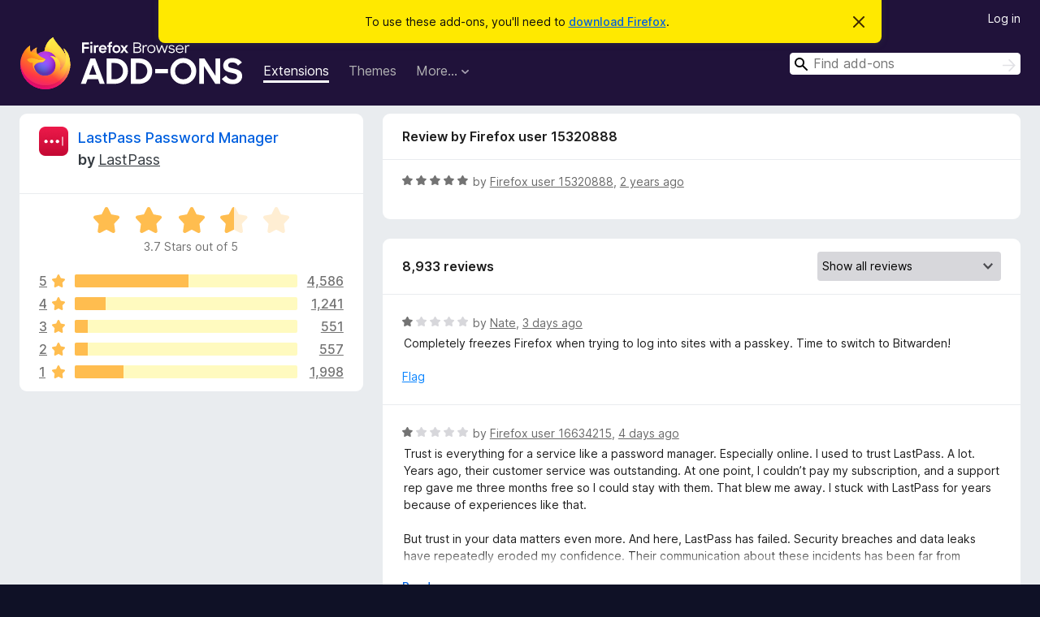

--- FILE ---
content_type: text/html; charset=utf-8
request_url: https://addons.mozilla.org/en-GB/firefox/addon/lastpass-password-manager/reviews/2072134/
body_size: 12756
content:
<!DOCTYPE html>
<html lang="en-GB" dir="ltr"><head><title data-react-helmet="true">Reviews for LastPass Password Manager – Add-ons for Firefox (en-GB)</title><meta charSet="utf-8"/><meta name="viewport" content="width=device-width, initial-scale=1"/><link href="/static-frontend/Inter-roman-subset-en_de_fr_ru_es_pt_pl_it.var.2ce5ad921c3602b1e5370b3c86033681.woff2" crossorigin="anonymous" rel="preload" as="font" type="font/woff2"/><link href="/static-frontend/amo-2c9b371cc4de1aad916e.css" integrity="sha512-xpIl0TE0BdHR7KIMx6yfLd2kiIdWqrmXT81oEQ2j3ierwSeZB5WzmlhM7zJEHvI5XqPZYwMlGu/Pk0f13trpzQ==" crossorigin="anonymous" rel="stylesheet" type="text/css"/><meta data-react-helmet="true" name="description" content="Reviews and ratings for LastPass Password Manager. Find out what other users think about LastPass Password Manager and add it to your Firefox Browser."/><meta data-react-helmet="true" name="robots" content="noindex, follow"/><link rel="shortcut icon" href="/favicon.ico?v=3"/><link data-react-helmet="true" title="Firefox Add-ons" rel="search" type="application/opensearchdescription+xml" href="/en-GB/firefox/opensearch.xml"/></head><body><div id="react-view"><div class="Page-amo"><header class="Header"><div class="Notice Notice-warning GetFirefoxBanner Notice-dismissible"><div class="Notice-icon"></div><div class="Notice-column"><div class="Notice-content"><p class="Notice-text"><span class="GetFirefoxBanner-content">To use these add-ons, you&#x27;ll need to <a class="Button Button--none GetFirefoxBanner-button" href="https://www.mozilla.org/firefox/download/thanks/?s=direct&amp;utm_campaign=amo-fx-cta&amp;utm_content=banner-download-button&amp;utm_medium=referral&amp;utm_source=addons.mozilla.org">download Firefox</a>.</span></p></div></div><div class="Notice-dismisser"><button class="Button Button--none Notice-dismisser-button" type="submit"><span class="Icon Icon-inline-content IconXMark Notice-dismisser-icon"><span class="visually-hidden">Dismiss this notice</span><svg class="IconXMark-svg" version="1.1" xmlns="http://www.w3.org/2000/svg" xmlns:xlink="http://www.w3.org/1999/xlink"><g class="IconXMark-path" transform="translate(-1.000000, -1.000000)" fill="#0C0C0D"><path d="M1.293,2.707 C1.03304342,2.45592553 0.928787403,2.08412211 1.02030284,1.73449268 C1.11181828,1.38486324 1.38486324,1.11181828 1.73449268,1.02030284 C2.08412211,0.928787403 2.45592553,1.03304342 2.707,1.293 L8,6.586 L13.293,1.293 C13.5440745,1.03304342 13.9158779,0.928787403 14.2655073,1.02030284 C14.6151368,1.11181828 14.8881817,1.38486324 14.9796972,1.73449268 C15.0712126,2.08412211 14.9669566,2.45592553 14.707,2.707 L9.414,8 L14.707,13.293 C15.0859722,13.6853789 15.0805524,14.3090848 14.6948186,14.6948186 C14.3090848,15.0805524 13.6853789,15.0859722 13.293,14.707 L8,9.414 L2.707,14.707 C2.31462111,15.0859722 1.69091522,15.0805524 1.30518142,14.6948186 C0.919447626,14.3090848 0.91402779,13.6853789 1.293,13.293 L6.586,8 L1.293,2.707 Z"></path></g></svg></span></button></div></div><div class="Header-wrapper"><div class="Header-content"><a class="Header-title" href="/en-GB/firefox/"><span class="visually-hidden">Firefox Browser Add-ons</span></a></div><ul class="SectionLinks Header-SectionLinks"><li><a class="SectionLinks-link SectionLinks-link-extension SectionLinks-link--active" href="/en-GB/firefox/extensions/">Extensions</a></li><li><a class="SectionLinks-link SectionLinks-link-theme" href="/en-GB/firefox/themes/">Themes</a></li><li><div class="DropdownMenu SectionLinks-link SectionLinks-dropdown"><button class="DropdownMenu-button" title="More…" type="button" aria-haspopup="true"><span class="DropdownMenu-button-text">More…</span><span class="Icon Icon-inverted-caret"></span></button><ul class="DropdownMenu-items" aria-hidden="true" aria-label="submenu"><li class="DropdownMenuItem DropdownMenuItem-section SectionLinks-subheader">for Firefox</li><li class="DropdownMenuItem DropdownMenuItem-link"><a class="SectionLinks-dropdownlink" href="/en-GB/firefox/language-tools/">Dictionaries &amp; Language Packs</a></li><li class="DropdownMenuItem DropdownMenuItem-section SectionLinks-subheader">Other Browser Sites</li><li class="DropdownMenuItem DropdownMenuItem-link"><a class="SectionLinks-clientApp-android" data-clientapp="android" href="/en-GB/android/">Add-ons for Android</a></li></ul></div></li></ul><div class="Header-user-and-external-links"><a class="Button Button--none Header-authenticate-button Header-button Button--micro" href="#login">Log in</a></div><form action="/en-GB/firefox/search/" class="SearchForm Header-search-form Header-search-form--desktop" method="GET" data-no-csrf="true" role="search"><div class="AutoSearchInput"><label class="AutoSearchInput-label visually-hidden" for="AutoSearchInput-q">Search</label><div class="AutoSearchInput-search-box"><span class="Icon Icon-magnifying-glass AutoSearchInput-icon-magnifying-glass"></span><div role="combobox" aria-haspopup="listbox" aria-owns="react-autowhatever-1" aria-expanded="false"><input type="search" autoComplete="off" aria-autocomplete="list" aria-controls="react-autowhatever-1" class="AutoSearchInput-query" id="AutoSearchInput-q" maxLength="100" minLength="2" name="q" placeholder="Find add-ons" value=""/><div id="react-autowhatever-1" role="listbox"></div></div><button class="AutoSearchInput-submit-button" type="submit"><span class="visually-hidden">Search</span><span class="Icon Icon-arrow"></span></button></div></div></form></div></header><div class="Page-content"><div class="Page Page-not-homepage"><div class="AppBanner"></div><div class="AddonReviewList AddonReviewList--extension"><section class="Card AddonSummaryCard Card--no-footer"><header class="Card-header"><div class="Card-header-text"><div class="AddonSummaryCard-header"><div class="AddonSummaryCard-header-icon"><a href="/en-GB/firefox/addon/lastpass-password-manager/"><img class="AddonSummaryCard-header-icon-image" src="https://addons.mozilla.org/user-media/addon_icons/8/8542-64.png?modified=b96b290a" alt="Add-on icon"/></a></div><div class="AddonSummaryCard-header-text"><h1 class="visually-hidden">Reviews for LastPass Password Manager</h1><h1 class="AddonTitle"><a href="/en-GB/firefox/addon/lastpass-password-manager/">LastPass Password Manager</a><span class="AddonTitle-author"> <!-- -->by<!-- --> <a href="/en-GB/firefox/user/2338345/">LastPass</a></span></h1></div></div></div></header><div class="Card-contents"><div class="AddonSummaryCard-overallRatingStars"><div class="Rating Rating--large Rating--yellowStars" title="Rated 3.7 out of 5"><div class="Rating-star Rating-rating-1 Rating-selected-star" title="Rated 3.7 out of 5"></div><div class="Rating-star Rating-rating-2 Rating-selected-star" title="Rated 3.7 out of 5"></div><div class="Rating-star Rating-rating-3 Rating-selected-star" title="Rated 3.7 out of 5"></div><div class="Rating-star Rating-rating-4 Rating-half-star" title="Rated 3.7 out of 5"></div><div class="Rating-star Rating-rating-5" title="Rated 3.7 out of 5"></div><span class="visually-hidden">Rated 3.7 out of 5</span></div><div class="AddonSummaryCard-addonAverage">3.7 Stars out of 5</div></div><div class="RatingsByStar"><div class="RatingsByStar-graph"><a class="RatingsByStar-row" rel="nofollow" title="Read all 4,586 five-star reviews" href="/en-GB/firefox/addon/lastpass-password-manager/reviews/?score=5"><div class="RatingsByStar-star">5<span class="Icon Icon-star-yellow"></span></div></a><a class="RatingsByStar-row" rel="nofollow" title="Read all 4,586 five-star reviews" href="/en-GB/firefox/addon/lastpass-password-manager/reviews/?score=5"><div class="RatingsByStar-barContainer"><div class="RatingsByStar-bar RatingsByStar-barFrame"><div class="RatingsByStar-bar RatingsByStar-barValue RatingsByStar-barValue--51pct RatingsByStar-partialBar"></div></div></div></a><a class="RatingsByStar-row" rel="nofollow" title="Read all 4,586 five-star reviews" href="/en-GB/firefox/addon/lastpass-password-manager/reviews/?score=5"><div class="RatingsByStar-count">4,586</div></a><a class="RatingsByStar-row" rel="nofollow" title="Read all 1,241 four-star reviews" href="/en-GB/firefox/addon/lastpass-password-manager/reviews/?score=4"><div class="RatingsByStar-star">4<span class="Icon Icon-star-yellow"></span></div></a><a class="RatingsByStar-row" rel="nofollow" title="Read all 1,241 four-star reviews" href="/en-GB/firefox/addon/lastpass-password-manager/reviews/?score=4"><div class="RatingsByStar-barContainer"><div class="RatingsByStar-bar RatingsByStar-barFrame"><div class="RatingsByStar-bar RatingsByStar-barValue RatingsByStar-barValue--14pct RatingsByStar-partialBar"></div></div></div></a><a class="RatingsByStar-row" rel="nofollow" title="Read all 1,241 four-star reviews" href="/en-GB/firefox/addon/lastpass-password-manager/reviews/?score=4"><div class="RatingsByStar-count">1,241</div></a><a class="RatingsByStar-row" rel="nofollow" title="Read all 551 three-star reviews" href="/en-GB/firefox/addon/lastpass-password-manager/reviews/?score=3"><div class="RatingsByStar-star">3<span class="Icon Icon-star-yellow"></span></div></a><a class="RatingsByStar-row" rel="nofollow" title="Read all 551 three-star reviews" href="/en-GB/firefox/addon/lastpass-password-manager/reviews/?score=3"><div class="RatingsByStar-barContainer"><div class="RatingsByStar-bar RatingsByStar-barFrame"><div class="RatingsByStar-bar RatingsByStar-barValue RatingsByStar-barValue--6pct RatingsByStar-partialBar"></div></div></div></a><a class="RatingsByStar-row" rel="nofollow" title="Read all 551 three-star reviews" href="/en-GB/firefox/addon/lastpass-password-manager/reviews/?score=3"><div class="RatingsByStar-count">551</div></a><a class="RatingsByStar-row" rel="nofollow" title="Read all 557 two-star reviews" href="/en-GB/firefox/addon/lastpass-password-manager/reviews/?score=2"><div class="RatingsByStar-star">2<span class="Icon Icon-star-yellow"></span></div></a><a class="RatingsByStar-row" rel="nofollow" title="Read all 557 two-star reviews" href="/en-GB/firefox/addon/lastpass-password-manager/reviews/?score=2"><div class="RatingsByStar-barContainer"><div class="RatingsByStar-bar RatingsByStar-barFrame"><div class="RatingsByStar-bar RatingsByStar-barValue RatingsByStar-barValue--6pct RatingsByStar-partialBar"></div></div></div></a><a class="RatingsByStar-row" rel="nofollow" title="Read all 557 two-star reviews" href="/en-GB/firefox/addon/lastpass-password-manager/reviews/?score=2"><div class="RatingsByStar-count">557</div></a><a class="RatingsByStar-row" rel="nofollow" title="Read all 1,998 one-star reviews" href="/en-GB/firefox/addon/lastpass-password-manager/reviews/?score=1"><div class="RatingsByStar-star">1<span class="Icon Icon-star-yellow"></span></div></a><a class="RatingsByStar-row" rel="nofollow" title="Read all 1,998 one-star reviews" href="/en-GB/firefox/addon/lastpass-password-manager/reviews/?score=1"><div class="RatingsByStar-barContainer"><div class="RatingsByStar-bar RatingsByStar-barFrame"><div class="RatingsByStar-bar RatingsByStar-barValue RatingsByStar-barValue--22pct RatingsByStar-partialBar"></div></div></div></a><a class="RatingsByStar-row" rel="nofollow" title="Read all 1,998 one-star reviews" href="/en-GB/firefox/addon/lastpass-password-manager/reviews/?score=1"><div class="RatingsByStar-count">1,998</div></a></div></div></div></section><div class="AddonReviewList-reviews"><div class="FeaturedAddonReview"><section class="Card FeaturedAddonReview-card Card--no-footer"><header class="Card-header"><div class="Card-header-text">Review by Firefox user 15320888</div></header><div class="Card-contents"><div class="AddonReviewCard AddonReviewCard-ratingOnly AddonReviewCard-viewOnly"><div class="AddonReviewCard-container"><div class="UserReview"><div class="UserReview-byLine"><div class="Rating Rating--small" title="Rated 5 out of 5"><div class="Rating-star Rating-rating-1 Rating-selected-star" title="Rated 5 out of 5"></div><div class="Rating-star Rating-rating-2 Rating-selected-star" title="Rated 5 out of 5"></div><div class="Rating-star Rating-rating-3 Rating-selected-star" title="Rated 5 out of 5"></div><div class="Rating-star Rating-rating-4 Rating-selected-star" title="Rated 5 out of 5"></div><div class="Rating-star Rating-rating-5 Rating-selected-star" title="Rated 5 out of 5"></div><span class="visually-hidden">Rated 5 out of 5</span></div><span class="AddonReviewCard-authorByLine">by <a href="/en-GB/firefox/user/15320888/">Firefox user 15320888</a>, <a title="3 May 2024 17:40" href="/en-GB/firefox/addon/lastpass-password-manager/reviews/2072134/">2 years ago</a></span></div><section class="Card ShowMoreCard UserReview-body UserReview-emptyBody ShowMoreCard--expanded Card--no-style Card--no-header Card--no-footer"><div class="Card-contents"><div class="ShowMoreCard-contents"><div></div></div></div></section><div class="AddonReviewCard-allControls"></div></div></div></div></div></section></div><section class="Card CardList AddonReviewList-reviews-listing"><header class="Card-header"><div class="Card-header-text"><div class="AddonReviewList-cardListHeader"><div class="AddonReviewList-reviewCount">8,933 reviews</div><div class="AddonReviewList-filterByScore"><select class="Select AddonReviewList-filterByScoreSelector"><option value="SHOW_ALL_REVIEWS" selected="">Show all reviews</option><option value="5">Show only five-star reviews</option><option value="4">Show only four-star reviews</option><option value="3">Show only three-star reviews</option><option value="2">Show only two-star reviews</option><option value="1">Show only one-star reviews</option></select></div></div></div></header><div class="Card-contents"><ul><li><div class="AddonReviewCard AddonReviewCard-viewOnly"><div class="AddonReviewCard-container"><div class="UserReview"><div class="UserReview-byLine"><div class="Rating Rating--small" title="Rated 1 out of 5"><div class="Rating-star Rating-rating-1 Rating-selected-star" title="Rated 1 out of 5"></div><div class="Rating-star Rating-rating-2" title="Rated 1 out of 5"></div><div class="Rating-star Rating-rating-3" title="Rated 1 out of 5"></div><div class="Rating-star Rating-rating-4" title="Rated 1 out of 5"></div><div class="Rating-star Rating-rating-5" title="Rated 1 out of 5"></div><span class="visually-hidden">Rated 1 out of 5</span></div><span class="AddonReviewCard-authorByLine">by <a href="/en-GB/firefox/user/17798242/">Nate</a>, <a title="31 Jan 2026 19:35" href="/en-GB/firefox/addon/lastpass-password-manager/reviews/2576387/">3 days ago</a></span></div><section class="Card ShowMoreCard UserReview-body ShowMoreCard--expanded Card--no-style Card--no-header Card--no-footer"><div class="Card-contents"><div class="ShowMoreCard-contents"><div>Completely freezes Firefox when trying to log into sites with a passkey. Time to switch to Bitwarden!</div></div></div></section><div class="AddonReviewCard-allControls"><div><button aria-describedby="flag-review-TooltipMenu" class="TooltipMenu-opener AddonReviewCard-control FlagReviewMenu-menu" title="Flag this review" type="button">Flag</button></div></div></div></div></div></li><li><div class="AddonReviewCard AddonReviewCard-viewOnly"><div class="AddonReviewCard-container"><div class="UserReview"><div class="UserReview-byLine"><div class="Rating Rating--small" title="Rated 1 out of 5"><div class="Rating-star Rating-rating-1 Rating-selected-star" title="Rated 1 out of 5"></div><div class="Rating-star Rating-rating-2" title="Rated 1 out of 5"></div><div class="Rating-star Rating-rating-3" title="Rated 1 out of 5"></div><div class="Rating-star Rating-rating-4" title="Rated 1 out of 5"></div><div class="Rating-star Rating-rating-5" title="Rated 1 out of 5"></div><span class="visually-hidden">Rated 1 out of 5</span></div><span class="AddonReviewCard-authorByLine">by <a href="/en-GB/firefox/user/16634215/">Firefox user 16634215</a>, <a title="30 Jan 2026 22:17" href="/en-GB/firefox/addon/lastpass-password-manager/reviews/2575771/">4 days ago</a></span></div><section class="Card ShowMoreCard UserReview-body ShowMoreCard--expanded Card--no-style Card--no-header Card--no-footer"><div class="Card-contents"><div class="ShowMoreCard-contents"><div>Trust is everything for a service like a password manager. Especially online. I used to trust LastPass. A lot. Years ago, their customer service was outstanding. At one point, I couldn’t pay my subscription, and a support rep gave me three months free so I could stay with them. That blew me away. I stuck with LastPass for years because of experiences like that.<br><br>But trust in your data matters even more. And here, LastPass has failed. Security breaches and data leaks have repeatedly eroded my confidence. Their communication about these incidents has been far from transparent. Sketchy, at best. That alone was a dealbreaker for me.<br><br>I started considering alternatives like Bitwarden or local password storage. Procrastination kept me from switching. Until now.<br><br>Now, LastPass wants extensive personal data: browsing history, website activity, location, financial info, and other identifying details. Really? None of this is necessary for the current functionality. The features already work perfectly without handing over my entire digital life. And there’s no explanation for why they need it.<br><br>This is the end of LastPass for me. For a password manager, data trust isn’t optional. It’s the core. I have none left.</div></div></div></section><div class="AddonReviewCard-allControls"><div><button aria-describedby="flag-review-TooltipMenu" class="TooltipMenu-opener AddonReviewCard-control FlagReviewMenu-menu" title="Flag this review" type="button">Flag</button></div></div></div></div></div></li><li><div class="AddonReviewCard AddonReviewCard-viewOnly"><div class="AddonReviewCard-container"><div class="UserReview"><div class="UserReview-byLine"><div class="Rating Rating--small" title="Rated 1 out of 5"><div class="Rating-star Rating-rating-1 Rating-selected-star" title="Rated 1 out of 5"></div><div class="Rating-star Rating-rating-2" title="Rated 1 out of 5"></div><div class="Rating-star Rating-rating-3" title="Rated 1 out of 5"></div><div class="Rating-star Rating-rating-4" title="Rated 1 out of 5"></div><div class="Rating-star Rating-rating-5" title="Rated 1 out of 5"></div><span class="visually-hidden">Rated 1 out of 5</span></div><span class="AddonReviewCard-authorByLine">by <a href="/en-GB/firefox/user/19055811/">Firefox user 19055811</a>, <a title="28 Jan 2026 03:07" href="/en-GB/firefox/addon/lastpass-password-manager/reviews/2574683/">7 days ago</a></span></div><section class="Card ShowMoreCard UserReview-body ShowMoreCard--expanded Card--no-style Card--no-header Card--no-footer"><div class="Card-contents"><div class="ShowMoreCard-contents"><div>Multiple data breatches, inconsistent form filling and now mass data collection? Thank you for reminding me switch to Bitwarden cause I really needed an excuse to finally uninstall</div></div></div></section><div class="AddonReviewCard-allControls"><div><button aria-describedby="flag-review-TooltipMenu" class="TooltipMenu-opener AddonReviewCard-control FlagReviewMenu-menu" title="Flag this review" type="button">Flag</button></div></div></div></div></div></li><li><div class="AddonReviewCard AddonReviewCard-viewOnly"><div class="AddonReviewCard-container"><div class="UserReview"><div class="UserReview-byLine"><div class="Rating Rating--small" title="Rated 1 out of 5"><div class="Rating-star Rating-rating-1 Rating-selected-star" title="Rated 1 out of 5"></div><div class="Rating-star Rating-rating-2" title="Rated 1 out of 5"></div><div class="Rating-star Rating-rating-3" title="Rated 1 out of 5"></div><div class="Rating-star Rating-rating-4" title="Rated 1 out of 5"></div><div class="Rating-star Rating-rating-5" title="Rated 1 out of 5"></div><span class="visually-hidden">Rated 1 out of 5</span></div><span class="AddonReviewCard-authorByLine">by <a href="/en-GB/firefox/user/19703803/">Firefox user 19703803</a>, <a title="24 Jan 2026 10:23" href="/en-GB/firefox/addon/lastpass-password-manager/reviews/2572501/">10 days ago</a></span></div><section class="Card ShowMoreCard UserReview-body ShowMoreCard--expanded Card--no-style Card--no-header Card--no-footer"><div class="Card-contents"><div class="ShowMoreCard-contents"><div>I don't agree donating all my personal data with details and browsing activity, to any company to make them richer and me unsafer (remember the data leak?). So I just uninstalled it, there are plenty of password manager options.</div></div></div></section><div class="AddonReviewCard-allControls"><div><button aria-describedby="flag-review-TooltipMenu" class="TooltipMenu-opener AddonReviewCard-control FlagReviewMenu-menu" title="Flag this review" type="button">Flag</button></div></div></div></div></div></li><li><div class="AddonReviewCard AddonReviewCard-ratingOnly AddonReviewCard-viewOnly"><div class="AddonReviewCard-container"><div class="UserReview"><div class="UserReview-byLine"><div class="Rating Rating--small" title="Rated 1 out of 5"><div class="Rating-star Rating-rating-1 Rating-selected-star" title="Rated 1 out of 5"></div><div class="Rating-star Rating-rating-2" title="Rated 1 out of 5"></div><div class="Rating-star Rating-rating-3" title="Rated 1 out of 5"></div><div class="Rating-star Rating-rating-4" title="Rated 1 out of 5"></div><div class="Rating-star Rating-rating-5" title="Rated 1 out of 5"></div><span class="visually-hidden">Rated 1 out of 5</span></div><span class="AddonReviewCard-authorByLine">by <a href="/en-GB/firefox/user/19311981/">elsenfox</a>, <a title="24 Jan 2026 09:20" href="/en-GB/firefox/addon/lastpass-password-manager/reviews/2572479/">10 days ago</a></span></div><section class="Card ShowMoreCard UserReview-body UserReview-emptyBody ShowMoreCard--expanded Card--no-style Card--no-header Card--no-footer"><div class="Card-contents"><div class="ShowMoreCard-contents"><div></div></div></div></section><div class="AddonReviewCard-allControls"></div></div></div></div></li><li><div class="AddonReviewCard AddonReviewCard-viewOnly"><div class="AddonReviewCard-container"><div class="UserReview"><div class="UserReview-byLine"><div class="Rating Rating--small" title="Rated 2 out of 5"><div class="Rating-star Rating-rating-1 Rating-selected-star" title="Rated 2 out of 5"></div><div class="Rating-star Rating-rating-2 Rating-selected-star" title="Rated 2 out of 5"></div><div class="Rating-star Rating-rating-3" title="Rated 2 out of 5"></div><div class="Rating-star Rating-rating-4" title="Rated 2 out of 5"></div><div class="Rating-star Rating-rating-5" title="Rated 2 out of 5"></div><span class="visually-hidden">Rated 2 out of 5</span></div><span class="AddonReviewCard-authorByLine">by <a href="/en-GB/firefox/user/19696306/">Firefox user 19696306</a>, <a title="20 Jan 2026 21:22" href="/en-GB/firefox/addon/lastpass-password-manager/reviews/2563329/">14 days ago</a></span></div><section class="Card ShowMoreCard UserReview-body ShowMoreCard--expanded Card--no-style Card--no-header Card--no-footer"><div class="Card-contents"><div class="ShowMoreCard-contents"><div>How is it that it breaks so many logins? For example any attempt to log in to Github just auto fills the verifier again and again and you can't log in for a long while!!!</div></div></div></section><div class="AddonReviewCard-allControls"><div><button aria-describedby="flag-review-TooltipMenu" class="TooltipMenu-opener AddonReviewCard-control FlagReviewMenu-menu" title="Flag this review" type="button">Flag</button></div></div></div></div></div></li><li><div class="AddonReviewCard AddonReviewCard-viewOnly"><div class="AddonReviewCard-container"><div class="UserReview"><div class="UserReview-byLine"><div class="Rating Rating--small" title="Rated 1 out of 5"><div class="Rating-star Rating-rating-1 Rating-selected-star" title="Rated 1 out of 5"></div><div class="Rating-star Rating-rating-2" title="Rated 1 out of 5"></div><div class="Rating-star Rating-rating-3" title="Rated 1 out of 5"></div><div class="Rating-star Rating-rating-4" title="Rated 1 out of 5"></div><div class="Rating-star Rating-rating-5" title="Rated 1 out of 5"></div><span class="visually-hidden">Rated 1 out of 5</span></div><span class="AddonReviewCard-authorByLine">by <a href="/en-GB/firefox/user/6123670/">Roguefoxx</a>, <a title="19 Jan 2026 02:33" href="/en-GB/firefox/addon/lastpass-password-manager/reviews/2559641/">16 days ago</a></span></div><section class="Card ShowMoreCard UserReview-body ShowMoreCard--expanded Card--no-style Card--no-header Card--no-footer"><div class="Card-contents"><div class="ShowMoreCard-contents"><div>You don't need to collect all my data, and now you won't. I've been using LastPass for many years, but with your new data collection requirements I won't participate.<br><br>In Vault, go to Advanced Settings&gt;&gt;Export. Verify in Email. Log in. Import CSV in your new manager. I suggest Proton Pass.</div></div></div></section><div class="AddonReviewCard-allControls"><div><button aria-describedby="flag-review-TooltipMenu" class="TooltipMenu-opener AddonReviewCard-control FlagReviewMenu-menu" title="Flag this review" type="button">Flag</button></div></div></div></div></div></li><li><div class="AddonReviewCard AddonReviewCard-viewOnly"><div class="AddonReviewCard-container"><div class="UserReview"><div class="UserReview-byLine"><div class="Rating Rating--small" title="Rated 1 out of 5"><div class="Rating-star Rating-rating-1 Rating-selected-star" title="Rated 1 out of 5"></div><div class="Rating-star Rating-rating-2" title="Rated 1 out of 5"></div><div class="Rating-star Rating-rating-3" title="Rated 1 out of 5"></div><div class="Rating-star Rating-rating-4" title="Rated 1 out of 5"></div><div class="Rating-star Rating-rating-5" title="Rated 1 out of 5"></div><span class="visually-hidden">Rated 1 out of 5</span></div><span class="AddonReviewCard-authorByLine">by <a href="/en-GB/firefox/user/17497898/">R1chard</a>, <a title="10 Jan 2026 18:11" href="/en-GB/firefox/addon/lastpass-password-manager/reviews/2550134/">24 days ago</a></span></div><section class="Card ShowMoreCard UserReview-body ShowMoreCard--expanded Card--no-style Card--no-header Card--no-footer"><div class="Card-contents"><div class="ShowMoreCard-contents"><div>Why do you need all my data??? This is complete nonsense!!!! I'm a paying user, but when my subscription expires, I'll stop using your services. What happens if you get hacked? The answer is... sorry, we didn't expect that... complete bullshit. Delete all that nonsense and fast!!! People, never buy a LastPass account, go to KeePass, it's free!!! And even better!!!</div></div></div></section><div class="AddonReviewCard-allControls"><div><button aria-describedby="flag-review-TooltipMenu" class="TooltipMenu-opener AddonReviewCard-control FlagReviewMenu-menu" title="Flag this review" type="button">Flag</button></div></div></div></div></div></li><li><div class="AddonReviewCard AddonReviewCard-ratingOnly AddonReviewCard-viewOnly"><div class="AddonReviewCard-container"><div class="UserReview"><div class="UserReview-byLine"><div class="Rating Rating--small" title="Rated 1 out of 5"><div class="Rating-star Rating-rating-1 Rating-selected-star" title="Rated 1 out of 5"></div><div class="Rating-star Rating-rating-2" title="Rated 1 out of 5"></div><div class="Rating-star Rating-rating-3" title="Rated 1 out of 5"></div><div class="Rating-star Rating-rating-4" title="Rated 1 out of 5"></div><div class="Rating-star Rating-rating-5" title="Rated 1 out of 5"></div><span class="visually-hidden">Rated 1 out of 5</span></div><span class="AddonReviewCard-authorByLine">by <a href="/en-GB/firefox/user/19674605/">Guy Incognito</a>, <a title="10 Jan 2026 16:10" href="/en-GB/firefox/addon/lastpass-password-manager/reviews/2550098/">24 days ago</a></span></div><section class="Card ShowMoreCard UserReview-body UserReview-emptyBody ShowMoreCard--expanded Card--no-style Card--no-header Card--no-footer"><div class="Card-contents"><div class="ShowMoreCard-contents"><div></div></div></div></section><div class="AddonReviewCard-allControls"></div></div></div></div></li><li><div class="AddonReviewCard AddonReviewCard-viewOnly"><div class="AddonReviewCard-container"><div class="UserReview"><div class="UserReview-byLine"><div class="Rating Rating--small" title="Rated 1 out of 5"><div class="Rating-star Rating-rating-1 Rating-selected-star" title="Rated 1 out of 5"></div><div class="Rating-star Rating-rating-2" title="Rated 1 out of 5"></div><div class="Rating-star Rating-rating-3" title="Rated 1 out of 5"></div><div class="Rating-star Rating-rating-4" title="Rated 1 out of 5"></div><div class="Rating-star Rating-rating-5" title="Rated 1 out of 5"></div><span class="visually-hidden">Rated 1 out of 5</span></div><span class="AddonReviewCard-authorByLine">by <a href="/en-GB/firefox/user/13492450/">Firefox user 13492450</a>, <a title="9 Jan 2026 19:55" href="/en-GB/firefox/addon/lastpass-password-manager/reviews/2549924/">25 days ago</a></span></div><section class="Card ShowMoreCard UserReview-body ShowMoreCard--expanded Card--no-style Card--no-header Card--no-footer"><div class="Card-contents"><div class="ShowMoreCard-contents"><div>Just say no to invasive data gathering. Done with LastPass.<br><br>In Vault, go to Advanced Settings&gt;&gt;Export. Verify in Email. Log in. Import CSV in your new manager. I suggest Proton Pass.</div></div></div></section><div class="AddonReviewCard-allControls"><div><button aria-describedby="flag-review-TooltipMenu" class="TooltipMenu-opener AddonReviewCard-control FlagReviewMenu-menu" title="Flag this review" type="button">Flag</button></div></div></div></div></div></li><li><div class="AddonReviewCard AddonReviewCard-viewOnly"><div class="AddonReviewCard-container"><div class="UserReview"><div class="UserReview-byLine"><div class="Rating Rating--small" title="Rated 1 out of 5"><div class="Rating-star Rating-rating-1 Rating-selected-star" title="Rated 1 out of 5"></div><div class="Rating-star Rating-rating-2" title="Rated 1 out of 5"></div><div class="Rating-star Rating-rating-3" title="Rated 1 out of 5"></div><div class="Rating-star Rating-rating-4" title="Rated 1 out of 5"></div><div class="Rating-star Rating-rating-5" title="Rated 1 out of 5"></div><span class="visually-hidden">Rated 1 out of 5</span></div><span class="AddonReviewCard-authorByLine">by <a href="/en-GB/firefox/user/19669172/">Kalter</a>, <a title="7 Jan 2026 12:51" href="/en-GB/firefox/addon/lastpass-password-manager/reviews/2549336/">a month ago</a></span></div><section class="Card ShowMoreCard UserReview-body ShowMoreCard--expanded Card--no-style Card--no-header Card--no-footer"><div class="Card-contents"><div class="ShowMoreCard-contents"><div>Worked well for years, but the new data collection requirements are excessive and intrusive. If this doesn’t change in the near future, I’ll be switching to a different password manager.</div></div></div></section><div class="AddonReviewCard-allControls"><div><button aria-describedby="flag-review-TooltipMenu" class="TooltipMenu-opener AddonReviewCard-control FlagReviewMenu-menu" title="Flag this review" type="button">Flag</button></div></div></div></div></div></li><li><div class="AddonReviewCard AddonReviewCard-viewOnly"><div class="AddonReviewCard-container"><div class="UserReview"><div class="UserReview-byLine"><div class="Rating Rating--small" title="Rated 1 out of 5"><div class="Rating-star Rating-rating-1 Rating-selected-star" title="Rated 1 out of 5"></div><div class="Rating-star Rating-rating-2" title="Rated 1 out of 5"></div><div class="Rating-star Rating-rating-3" title="Rated 1 out of 5"></div><div class="Rating-star Rating-rating-4" title="Rated 1 out of 5"></div><div class="Rating-star Rating-rating-5" title="Rated 1 out of 5"></div><span class="visually-hidden">Rated 1 out of 5</span></div><span class="AddonReviewCard-authorByLine">by <a href="/en-GB/firefox/user/19667565/">Iyashu</a>, <a title="6 Jan 2026 14:51" href="/en-GB/firefox/addon/lastpass-password-manager/reviews/2549109/">a month ago</a></span></div><section class="Card ShowMoreCard UserReview-body ShowMoreCard--expanded Card--no-style Card--no-header Card--no-footer"><div class="Card-contents"><div class="ShowMoreCard-contents"><div>The new data collection permissions are incredibly intrusive. I will be moving to a different password manager.</div></div></div></section><div class="AddonReviewCard-allControls"><div><button aria-describedby="flag-review-TooltipMenu" class="TooltipMenu-opener AddonReviewCard-control FlagReviewMenu-menu" title="Flag this review" type="button">Flag</button></div></div></div></div></div></li><li><div class="AddonReviewCard AddonReviewCard-viewOnly"><div class="AddonReviewCard-container"><div class="UserReview"><div class="UserReview-byLine"><div class="Rating Rating--small" title="Rated 1 out of 5"><div class="Rating-star Rating-rating-1 Rating-selected-star" title="Rated 1 out of 5"></div><div class="Rating-star Rating-rating-2" title="Rated 1 out of 5"></div><div class="Rating-star Rating-rating-3" title="Rated 1 out of 5"></div><div class="Rating-star Rating-rating-4" title="Rated 1 out of 5"></div><div class="Rating-star Rating-rating-5" title="Rated 1 out of 5"></div><span class="visually-hidden">Rated 1 out of 5</span></div><span class="AddonReviewCard-authorByLine">by <a href="/en-GB/firefox/user/12306447/">Firefox user 12306447</a>, <a title="5 Jan 2026 13:21" href="/en-GB/firefox/addon/lastpass-password-manager/reviews/2548853/">a month ago</a></span></div><section class="Card ShowMoreCard UserReview-body ShowMoreCard--expanded Card--no-style Card--no-header Card--no-footer"><div class="Card-contents"><div class="ShowMoreCard-contents"><div>The new requirements for collecting massive amounts of data are inappropriate and unacceptable. I've been using it for years, but I had to uninstall the add-on.</div></div></div></section><div class="AddonReviewCard-allControls"><div><button aria-describedby="flag-review-TooltipMenu" class="TooltipMenu-opener AddonReviewCard-control FlagReviewMenu-menu" title="Flag this review" type="button">Flag</button></div></div></div></div></div></li><li><div class="AddonReviewCard AddonReviewCard-ratingOnly AddonReviewCard-viewOnly"><div class="AddonReviewCard-container"><div class="UserReview"><div class="UserReview-byLine"><div class="Rating Rating--small" title="Rated 1 out of 5"><div class="Rating-star Rating-rating-1 Rating-selected-star" title="Rated 1 out of 5"></div><div class="Rating-star Rating-rating-2" title="Rated 1 out of 5"></div><div class="Rating-star Rating-rating-3" title="Rated 1 out of 5"></div><div class="Rating-star Rating-rating-4" title="Rated 1 out of 5"></div><div class="Rating-star Rating-rating-5" title="Rated 1 out of 5"></div><span class="visually-hidden">Rated 1 out of 5</span></div><span class="AddonReviewCard-authorByLine">by <a href="/en-GB/firefox/user/19665368/">Firefox user 19665368</a>, <a title="5 Jan 2026 10:53" href="/en-GB/firefox/addon/lastpass-password-manager/reviews/2548818/">a month ago</a></span></div><section class="Card ShowMoreCard UserReview-body UserReview-emptyBody ShowMoreCard--expanded Card--no-style Card--no-header Card--no-footer"><div class="Card-contents"><div class="ShowMoreCard-contents"><div></div></div></div></section><div class="AddonReviewCard-allControls"></div></div></div></div></li><li><div class="AddonReviewCard AddonReviewCard-viewOnly"><div class="AddonReviewCard-container"><div class="UserReview"><div class="UserReview-byLine"><div class="Rating Rating--small" title="Rated 1 out of 5"><div class="Rating-star Rating-rating-1 Rating-selected-star" title="Rated 1 out of 5"></div><div class="Rating-star Rating-rating-2" title="Rated 1 out of 5"></div><div class="Rating-star Rating-rating-3" title="Rated 1 out of 5"></div><div class="Rating-star Rating-rating-4" title="Rated 1 out of 5"></div><div class="Rating-star Rating-rating-5" title="Rated 1 out of 5"></div><span class="visually-hidden">Rated 1 out of 5</span></div><span class="AddonReviewCard-authorByLine">by <a href="/en-GB/firefox/user/19664882/">Cal</a>, <a title="5 Jan 2026 03:30" href="/en-GB/firefox/addon/lastpass-password-manager/reviews/2548774/">a month ago</a></span></div><section class="Card ShowMoreCard UserReview-body ShowMoreCard--expanded Card--no-style Card--no-header Card--no-footer"><div class="Card-contents"><div class="ShowMoreCard-contents"><div>Lastpass has no excuse for all the data they want to collect now, plus they are notable for a massive security breach so why do they think we should trust them? 0/5</div></div></div></section><div class="AddonReviewCard-allControls"><div><button aria-describedby="flag-review-TooltipMenu" class="TooltipMenu-opener AddonReviewCard-control FlagReviewMenu-menu" title="Flag this review" type="button">Flag</button></div></div></div></div></div></li><li><div class="AddonReviewCard AddonReviewCard-viewOnly"><div class="AddonReviewCard-container"><div class="UserReview"><div class="UserReview-byLine"><div class="Rating Rating--small" title="Rated 1 out of 5"><div class="Rating-star Rating-rating-1 Rating-selected-star" title="Rated 1 out of 5"></div><div class="Rating-star Rating-rating-2" title="Rated 1 out of 5"></div><div class="Rating-star Rating-rating-3" title="Rated 1 out of 5"></div><div class="Rating-star Rating-rating-4" title="Rated 1 out of 5"></div><div class="Rating-star Rating-rating-5" title="Rated 1 out of 5"></div><span class="visually-hidden">Rated 1 out of 5</span></div><span class="AddonReviewCard-authorByLine">by <a href="/en-GB/firefox/user/19661237/">Levant2004</a>, <a title="2 Jan 2026 21:38" href="/en-GB/firefox/addon/lastpass-password-manager/reviews/2548136/">a month ago</a></span></div><section class="Card ShowMoreCard UserReview-body ShowMoreCard--expanded Card--no-style Card--no-header Card--no-footer"><div class="Card-contents"><div class="ShowMoreCard-contents"><div>Worked great for me, then suddenly required a ton of intrusive data collection. I'm working on switching to a new password manager.</div></div></div></section><div class="AddonReviewCard-allControls"><div><button aria-describedby="flag-review-TooltipMenu" class="TooltipMenu-opener AddonReviewCard-control FlagReviewMenu-menu" title="Flag this review" type="button">Flag</button></div></div></div></div></div></li><li><div class="AddonReviewCard AddonReviewCard-viewOnly"><div class="AddonReviewCard-container"><div class="UserReview"><div class="UserReview-byLine"><div class="Rating Rating--small" title="Rated 1 out of 5"><div class="Rating-star Rating-rating-1 Rating-selected-star" title="Rated 1 out of 5"></div><div class="Rating-star Rating-rating-2" title="Rated 1 out of 5"></div><div class="Rating-star Rating-rating-3" title="Rated 1 out of 5"></div><div class="Rating-star Rating-rating-4" title="Rated 1 out of 5"></div><div class="Rating-star Rating-rating-5" title="Rated 1 out of 5"></div><span class="visually-hidden">Rated 1 out of 5</span></div><span class="AddonReviewCard-authorByLine">by <a href="/en-GB/firefox/user/11310120/">hax</a>, <a title="2 Jan 2026 16:18" href="/en-GB/firefox/addon/lastpass-password-manager/reviews/2548068/">a month ago</a></span></div><section class="Card ShowMoreCard UserReview-body ShowMoreCard--expanded Card--no-style Card--no-header Card--no-footer"><div class="Card-contents"><div class="ShowMoreCard-contents"><div>This addon is now requesting additional permissions and wants to collect my browsing and website activity, location, personally identifying information and financial and payment information. I'm done here and switching to an offline solution with KeePassXC.</div></div></div></section><div class="AddonReviewCard-allControls"><div><button aria-describedby="flag-review-TooltipMenu" class="TooltipMenu-opener AddonReviewCard-control FlagReviewMenu-menu" title="Flag this review" type="button">Flag</button></div></div></div></div></div></li><li><div class="AddonReviewCard AddonReviewCard-viewOnly"><div class="AddonReviewCard-container"><div class="UserReview"><div class="UserReview-byLine"><div class="Rating Rating--small" title="Rated 1 out of 5"><div class="Rating-star Rating-rating-1 Rating-selected-star" title="Rated 1 out of 5"></div><div class="Rating-star Rating-rating-2" title="Rated 1 out of 5"></div><div class="Rating-star Rating-rating-3" title="Rated 1 out of 5"></div><div class="Rating-star Rating-rating-4" title="Rated 1 out of 5"></div><div class="Rating-star Rating-rating-5" title="Rated 1 out of 5"></div><span class="visually-hidden">Rated 1 out of 5</span></div><span class="AddonReviewCard-authorByLine">by <a href="/en-GB/firefox/user/13929008/">Firefox user 13929008</a>, <a title="2 Jan 2026 12:53" href="/en-GB/firefox/addon/lastpass-password-manager/reviews/2548028/">a month ago</a></span></div><section class="Card ShowMoreCard UserReview-body ShowMoreCard--expanded Card--no-style Card--no-header Card--no-footer"><div class="Card-contents"><div class="ShowMoreCard-contents"><div>Agree with a previous review. You're asking for additional data, but it worked fine for me without LP having those permissions. While I can cancel the prompt, it keeps coming back. It's time for me to stop using LastPass. Let me explain it to you again. It worked fine without the new permissions. You're asking for data that you do not need. You really need to know my location to fill a username/password? My financial and payment information? That's something I can provide, doesn't mean you should automatically get access to it. Browsing and website activity? I'm done. Should have stopped using LP after the data breach forcing me to update all my passwords. The best solution is to use something locally and there are enough options. Synchronizing this data to the cloud and trusting you guys with it was a huge mistake</div></div></div></section><div class="AddonReviewCard-allControls"><div><button aria-describedby="flag-review-TooltipMenu" class="TooltipMenu-opener AddonReviewCard-control FlagReviewMenu-menu" title="Flag this review" type="button">Flag</button></div></div></div></div></div></li><li><div class="AddonReviewCard AddonReviewCard-ratingOnly AddonReviewCard-viewOnly"><div class="AddonReviewCard-container"><div class="UserReview"><div class="UserReview-byLine"><div class="Rating Rating--small" title="Rated 1 out of 5"><div class="Rating-star Rating-rating-1 Rating-selected-star" title="Rated 1 out of 5"></div><div class="Rating-star Rating-rating-2" title="Rated 1 out of 5"></div><div class="Rating-star Rating-rating-3" title="Rated 1 out of 5"></div><div class="Rating-star Rating-rating-4" title="Rated 1 out of 5"></div><div class="Rating-star Rating-rating-5" title="Rated 1 out of 5"></div><span class="visually-hidden">Rated 1 out of 5</span></div><span class="AddonReviewCard-authorByLine">by <a href="/en-GB/firefox/user/19659372/">Firefox user 19659372</a>, <a title="1 Jan 2026 19:42" href="/en-GB/firefox/addon/lastpass-password-manager/reviews/2547870/">a month ago</a></span></div><section class="Card ShowMoreCard UserReview-body UserReview-emptyBody ShowMoreCard--expanded Card--no-style Card--no-header Card--no-footer"><div class="Card-contents"><div class="ShowMoreCard-contents"><div></div></div></div></section><div class="AddonReviewCard-allControls"></div></div></div></div></li><li><div class="AddonReviewCard AddonReviewCard-viewOnly"><div class="AddonReviewCard-container"><div class="UserReview"><div class="UserReview-byLine"><div class="Rating Rating--small" title="Rated 1 out of 5"><div class="Rating-star Rating-rating-1 Rating-selected-star" title="Rated 1 out of 5"></div><div class="Rating-star Rating-rating-2" title="Rated 1 out of 5"></div><div class="Rating-star Rating-rating-3" title="Rated 1 out of 5"></div><div class="Rating-star Rating-rating-4" title="Rated 1 out of 5"></div><div class="Rating-star Rating-rating-5" title="Rated 1 out of 5"></div><span class="visually-hidden">Rated 1 out of 5</span></div><span class="AddonReviewCard-authorByLine">by <a href="/en-GB/firefox/user/18103238/">PaganDegree</a>, <a title="1 Jan 2026 19:34" href="/en-GB/firefox/addon/lastpass-password-manager/reviews/2547868/">a month ago</a></span></div><section class="Card ShowMoreCard UserReview-body ShowMoreCard--expanded Card--no-style Card--no-header Card--no-footer"><div class="Card-contents"><div class="ShowMoreCard-contents"><div>Really not happy with all this new required data collection.  Why do you need my browsing activity and website activity.  I think its time to look for a new password manager.</div></div></div></section><div class="AddonReviewCard-allControls"><div><button aria-describedby="flag-review-TooltipMenu" class="TooltipMenu-opener AddonReviewCard-control FlagReviewMenu-menu" title="Flag this review" type="button">Flag</button></div></div></div></div></div></li><li><div class="AddonReviewCard AddonReviewCard-viewOnly"><div class="AddonReviewCard-container"><div class="UserReview"><div class="UserReview-byLine"><div class="Rating Rating--small" title="Rated 1 out of 5"><div class="Rating-star Rating-rating-1 Rating-selected-star" title="Rated 1 out of 5"></div><div class="Rating-star Rating-rating-2" title="Rated 1 out of 5"></div><div class="Rating-star Rating-rating-3" title="Rated 1 out of 5"></div><div class="Rating-star Rating-rating-4" title="Rated 1 out of 5"></div><div class="Rating-star Rating-rating-5" title="Rated 1 out of 5"></div><span class="visually-hidden">Rated 1 out of 5</span></div><span class="AddonReviewCard-authorByLine">by <a href="/en-GB/firefox/user/9445376/">klapperkopp</a>, <a title="1 Jan 2026 19:00" href="/en-GB/firefox/addon/lastpass-password-manager/reviews/2547864/">a month ago</a></span></div><section class="Card ShowMoreCard UserReview-body ShowMoreCard--expanded Card--no-style Card--no-header Card--no-footer"><div class="Card-contents"><div class="ShowMoreCard-contents"><div>Completely broke my Passkeys support on MacOS, as already written by many others. It's more than 3 months without a fix. Just bad. I am a paying users since years but the extensions for all browsers and mobile apps have degraded over time and now I am looking into competitors. I would be long gone, if it wouldn't be such a hassle to migrate all passwords and notes including files.</div></div></div></section><div class="AddonReviewCard-allControls"><div><button aria-describedby="flag-review-TooltipMenu" class="TooltipMenu-opener AddonReviewCard-control FlagReviewMenu-menu" title="Flag this review" type="button">Flag</button></div></div></div></div></div></li><li><div class="AddonReviewCard AddonReviewCard-viewOnly"><div class="AddonReviewCard-container"><div class="UserReview"><div class="UserReview-byLine"><div class="Rating Rating--small" title="Rated 1 out of 5"><div class="Rating-star Rating-rating-1 Rating-selected-star" title="Rated 1 out of 5"></div><div class="Rating-star Rating-rating-2" title="Rated 1 out of 5"></div><div class="Rating-star Rating-rating-3" title="Rated 1 out of 5"></div><div class="Rating-star Rating-rating-4" title="Rated 1 out of 5"></div><div class="Rating-star Rating-rating-5" title="Rated 1 out of 5"></div><span class="visually-hidden">Rated 1 out of 5</span></div><span class="AddonReviewCard-authorByLine">by <a href="/en-GB/firefox/user/934278/">masakaj</a>, <a title="31 Dec 2025 14:16" href="/en-GB/firefox/addon/lastpass-password-manager/reviews/2547582/">a month ago</a></span></div><section class="Card ShowMoreCard UserReview-body ShowMoreCard--expanded Card--no-style Card--no-header Card--no-footer"><div class="Card-contents"><div class="ShowMoreCard-contents"><div>新しい権限を求めてきたが、何故そんな情報が必要なのか疑問</div></div></div></section><div class="AddonReviewCard-allControls"><div><button aria-describedby="flag-review-TooltipMenu" class="TooltipMenu-opener AddonReviewCard-control FlagReviewMenu-menu" title="Flag this review" type="button">Flag</button></div></div></div></div></div></li><li><div class="AddonReviewCard AddonReviewCard-ratingOnly AddonReviewCard-viewOnly"><div class="AddonReviewCard-container"><div class="UserReview"><div class="UserReview-byLine"><div class="Rating Rating--small" title="Rated 5 out of 5"><div class="Rating-star Rating-rating-1 Rating-selected-star" title="Rated 5 out of 5"></div><div class="Rating-star Rating-rating-2 Rating-selected-star" title="Rated 5 out of 5"></div><div class="Rating-star Rating-rating-3 Rating-selected-star" title="Rated 5 out of 5"></div><div class="Rating-star Rating-rating-4 Rating-selected-star" title="Rated 5 out of 5"></div><div class="Rating-star Rating-rating-5 Rating-selected-star" title="Rated 5 out of 5"></div><span class="visually-hidden">Rated 5 out of 5</span></div><span class="AddonReviewCard-authorByLine">by <a href="/en-GB/firefox/user/17412839/">Firefox user 17412839</a>, <a title="20 Dec 2025 07:44" href="/en-GB/firefox/addon/lastpass-password-manager/reviews/2544875/">a month ago</a></span></div><section class="Card ShowMoreCard UserReview-body UserReview-emptyBody ShowMoreCard--expanded Card--no-style Card--no-header Card--no-footer"><div class="Card-contents"><div class="ShowMoreCard-contents"><div></div></div></div></section><div class="AddonReviewCard-allControls"></div></div></div></div></li><li><div class="AddonReviewCard AddonReviewCard-viewOnly"><div class="AddonReviewCard-container"><div class="UserReview"><div class="UserReview-byLine"><div class="Rating Rating--small" title="Rated 5 out of 5"><div class="Rating-star Rating-rating-1 Rating-selected-star" title="Rated 5 out of 5"></div><div class="Rating-star Rating-rating-2 Rating-selected-star" title="Rated 5 out of 5"></div><div class="Rating-star Rating-rating-3 Rating-selected-star" title="Rated 5 out of 5"></div><div class="Rating-star Rating-rating-4 Rating-selected-star" title="Rated 5 out of 5"></div><div class="Rating-star Rating-rating-5 Rating-selected-star" title="Rated 5 out of 5"></div><span class="visually-hidden">Rated 5 out of 5</span></div><span class="AddonReviewCard-authorByLine">by <a href="/en-GB/firefox/user/13993214/">Firefox user 13993214</a>, <a title="16 Dec 2025 00:48" href="/en-GB/firefox/addon/lastpass-password-manager/reviews/2543774/">2 months ago</a></span></div><section class="Card ShowMoreCard UserReview-body ShowMoreCard--expanded Card--no-style Card--no-header Card--no-footer"><div class="Card-contents"><div class="ShowMoreCard-contents"><div>Easy and great add-on</div></div></div></section><div class="AddonReviewCard-allControls"><div><button aria-describedby="flag-review-TooltipMenu" class="TooltipMenu-opener AddonReviewCard-control FlagReviewMenu-menu" title="Flag this review" type="button">Flag</button></div></div></div></div></div></li><li><div class="AddonReviewCard AddonReviewCard-viewOnly"><div class="AddonReviewCard-container"><div class="UserReview"><div class="UserReview-byLine"><div class="Rating Rating--small" title="Rated 1 out of 5"><div class="Rating-star Rating-rating-1 Rating-selected-star" title="Rated 1 out of 5"></div><div class="Rating-star Rating-rating-2" title="Rated 1 out of 5"></div><div class="Rating-star Rating-rating-3" title="Rated 1 out of 5"></div><div class="Rating-star Rating-rating-4" title="Rated 1 out of 5"></div><div class="Rating-star Rating-rating-5" title="Rated 1 out of 5"></div><span class="visually-hidden">Rated 1 out of 5</span></div><span class="AddonReviewCard-authorByLine">by <a href="/en-GB/firefox/user/3096229/">Spazticus</a>, <a title="13 Dec 2025 19:02" href="/en-GB/firefox/addon/lastpass-password-manager/reviews/2543205/">2 months ago</a></span></div><section class="Card ShowMoreCard UserReview-body ShowMoreCard--expanded Card--no-style Card--no-header Card--no-footer"><div class="Card-contents"><div class="ShowMoreCard-contents"><div>Multiple data breaches, poorly handled, kludgy interface, zero support.</div></div></div></section><div class="AddonReviewCard-allControls"><div><button aria-describedby="flag-review-TooltipMenu" class="TooltipMenu-opener AddonReviewCard-control FlagReviewMenu-menu" title="Flag this review" type="button">Flag</button></div></div></div></div></div></li></ul></div><footer class="Card-footer undefined"><div class="Paginate"><div class="Paginate-links"><button class="Button Button--cancel Paginate-item Paginate-item--previous Button--disabled" type="submit" disabled="">Previous</button><button class="Button Button--cancel Paginate-item Paginate-item--current-page Button--disabled" type="submit" disabled="">1</button><a rel="next" class="Button Button--cancel Paginate-item" href="/en-GB/firefox/addon/lastpass-password-manager/reviews/?page=2">2</a><a class="Button Button--cancel Paginate-item" href="/en-GB/firefox/addon/lastpass-password-manager/reviews/?page=3">3</a><a class="Button Button--cancel Paginate-item" href="/en-GB/firefox/addon/lastpass-password-manager/reviews/?page=4">4</a><a class="Button Button--cancel Paginate-item" href="/en-GB/firefox/addon/lastpass-password-manager/reviews/?page=5">5</a><a class="Button Button--cancel Paginate-item" href="/en-GB/firefox/addon/lastpass-password-manager/reviews/?page=6">6</a><a class="Button Button--cancel Paginate-item" href="/en-GB/firefox/addon/lastpass-password-manager/reviews/?page=7">7</a><a rel="next" class="Button Button--cancel Paginate-item Paginate-item--next" href="/en-GB/firefox/addon/lastpass-password-manager/reviews/?page=2">Next</a></div><div class="Paginate-page-number">Page 1 of 358</div></div></footer></section></div></div></div></div><footer class="Footer"><div class="Footer-wrapper"><div class="Footer-mozilla-link-wrapper"><a class="Footer-mozilla-link" href="https://mozilla.org/" title="Go to Mozilla&#x27;s homepage"><span class="Icon Icon-mozilla Footer-mozilla-logo"><span class="visually-hidden">Go to Mozilla&#x27;s homepage</span></span></a></div><section class="Footer-amo-links"><h4 class="Footer-links-header"><a href="/en-GB/firefox/">Add-ons</a></h4><ul class="Footer-links"><li><a href="/en-GB/about">About</a></li><li><a class="Footer-blog-link" href="/blog/">Firefox Add-ons Blog</a></li><li><a class="Footer-extension-workshop-link" href="https://extensionworkshop.com/?utm_content=footer-link&amp;utm_medium=referral&amp;utm_source=addons.mozilla.org">Extension Workshop</a></li><li><a href="/en-GB/developers/">Developer Hub</a></li><li><a class="Footer-developer-policies-link" href="https://extensionworkshop.com/documentation/publish/add-on-policies/?utm_medium=photon-footer&amp;utm_source=addons.mozilla.org">Developer Policies</a></li><li><a class="Footer-community-blog-link" href="https://blog.mozilla.com/addons?utm_content=footer-link&amp;utm_medium=referral&amp;utm_source=addons.mozilla.org">Community Blog</a></li><li><a href="https://discourse.mozilla-community.org/c/add-ons">Forum</a></li><li><a class="Footer-bug-report-link" href="https://developer.mozilla.org/docs/Mozilla/Add-ons/Contact_us">Report a bug</a></li><li><a href="/en-GB/review_guide">Review Guide</a></li></ul></section><section class="Footer-browsers-links"><h4 class="Footer-links-header">Browsers</h4><ul class="Footer-links"><li><a class="Footer-desktop-link" href="https://www.mozilla.org/firefox/new/?utm_content=footer-link&amp;utm_medium=referral&amp;utm_source=addons.mozilla.org">Desktop</a></li><li><a class="Footer-mobile-link" href="https://www.mozilla.org/firefox/mobile/?utm_content=footer-link&amp;utm_medium=referral&amp;utm_source=addons.mozilla.org">Mobile</a></li><li><a class="Footer-enterprise-link" href="https://www.mozilla.org/firefox/enterprise/?utm_content=footer-link&amp;utm_medium=referral&amp;utm_source=addons.mozilla.org">Enterprise</a></li></ul></section><section class="Footer-product-links"><h4 class="Footer-links-header">Products</h4><ul class="Footer-links"><li><a class="Footer-browsers-link" href="https://www.mozilla.org/firefox/browsers/?utm_content=footer-link&amp;utm_medium=referral&amp;utm_source=addons.mozilla.org">Browsers</a></li><li><a class="Footer-vpn-link" href="https://www.mozilla.org/products/vpn/?utm_content=footer-link&amp;utm_medium=referral&amp;utm_source=addons.mozilla.org#pricing">VPN</a></li><li><a class="Footer-relay-link" href="https://relay.firefox.com/?utm_content=footer-link&amp;utm_medium=referral&amp;utm_source=addons.mozilla.org">Relay</a></li><li><a class="Footer-monitor-link" href="https://monitor.firefox.com/?utm_content=footer-link&amp;utm_medium=referral&amp;utm_source=addons.mozilla.org">Monitor</a></li><li><a class="Footer-pocket-link" href="https://getpocket.com?utm_content=footer-link&amp;utm_medium=referral&amp;utm_source=addons.mozilla.org">Pocket</a></li></ul><ul class="Footer-links Footer-links-social"><li class="Footer-link-social"><a href="https://bsky.app/profile/firefox.com"><span class="Icon Icon-bluesky"><span class="visually-hidden">Bluesky (@firefox.com)</span></span></a></li><li class="Footer-link-social"><a href="https://www.instagram.com/firefox/"><span class="Icon Icon-instagram"><span class="visually-hidden">Instagram (Firefox)</span></span></a></li><li class="Footer-link-social"><a href="https://www.youtube.com/firefoxchannel"><span class="Icon Icon-youtube"><span class="visually-hidden">YouTube (firefoxchannel)</span></span></a></li></ul></section><ul class="Footer-legal-links"><li><a class="Footer-privacy-link" href="https://www.mozilla.org/privacy/websites/">Privacy</a></li><li><a class="Footer-cookies-link" href="https://www.mozilla.org/privacy/websites/">Cookies</a></li><li><a class="Footer-legal-link" href="https://www.mozilla.org/about/legal/amo-policies/">Legal</a></li></ul><p class="Footer-copyright">Except where otherwise <a href="https://www.mozilla.org/en-US/about/legal/">noted</a>, content on this site is licensed under the <a href="https://creativecommons.org/licenses/by-sa/3.0/">Creative Commons Attribution Share-Alike Licence v3.0</a> or any later version.</p><div class="Footer-language-picker"><div class="LanguagePicker"><label for="lang-picker" class="LanguagePicker-header">Change language</label><select class="LanguagePicker-selector" id="lang-picker"><option value="cs">Čeština</option><option value="de">Deutsch</option><option value="dsb">Dolnoserbšćina</option><option value="el">Ελληνικά</option><option value="en-CA">English (Canadian)</option><option value="en-GB" selected="">English (British)</option><option value="en-US">English (US)</option><option value="es-AR">Español (de Argentina)</option><option value="es-CL">Español (de Chile)</option><option value="es-ES">Español (de España)</option><option value="es-MX">Español (de México)</option><option value="fi">suomi</option><option value="fr">Français</option><option value="fur">Furlan</option><option value="fy-NL">Frysk</option><option value="he">עברית</option><option value="hr">Hrvatski</option><option value="hsb">Hornjoserbsce</option><option value="hu">magyar</option><option value="ia">Interlingua</option><option value="it">Italiano</option><option value="ja">日本語</option><option value="ka">ქართული</option><option value="kab">Taqbaylit</option><option value="ko">한국어</option><option value="nb-NO">Norsk bokmål</option><option value="nl">Nederlands</option><option value="nn-NO">Norsk nynorsk</option><option value="pl">Polski</option><option value="pt-BR">Português (do Brasil)</option><option value="pt-PT">Português (Europeu)</option><option value="ro">Română</option><option value="ru">Русский</option><option value="sk">slovenčina</option><option value="sl">Slovenščina</option><option value="sq">Shqip</option><option value="sv-SE">Svenska</option><option value="tr">Türkçe</option><option value="uk">Українська</option><option value="vi">Tiếng Việt</option><option value="zh-CN">中文 (简体)</option><option value="zh-TW">正體中文 (繁體)</option></select></div></div></div></footer></div></div><script type="application/json" id="redux-store-state">{"abuse":{"byGUID":{},"loading":false},"addons":{"byID":{"8542":{"authors":[{"id":2338345,"name":"LastPass","url":"https:\u002F\u002Faddons.mozilla.org\u002Fen-GB\u002Ffirefox\u002Fuser\u002F2338345\u002F","username":"lastpass","picture_url":null}],"average_daily_users":445993,"categories":["privacy-security","social-communication"],"contributions_url":"","created":"2008-08-18T20:26:16Z","default_locale":"en-US","description":"LastPass is the easiest way to manage passwords—wherever you browse.  \n\nTired of forgetting passwords or resetting them constantly? Meet LastPass, the trusted password manager—used by millions of people and thousands of businesses—to keep passwords and other account info safe, secure, and always within reach. \n\nWith LastPass, you only need to remember one master password. We’ll handle the rest—autofilling logins, generating secure passwords, and syncing across all your devices. Whether you're browsing on Firefox or logging into your favorite website, LastPass makes it effortless. \n\nWHY MILLIONS TRUST LASTPASS \n🔐 Secure Password Vault: Store all your passwords, passphrases, passkeys, usernames, and payment methods in one encrypted place. \n⚡ Autofill Made Easy: Instantly fill in login credentials on websites and in apps—no typing required. \n🧠 One Master Password: Just remember one password—LastPass remembers the rest. \n📝 More Than Passwords: Securely store credit cards, insurance info, social security numbers, and private notes. \n🤝 Share Securely: Share passwords safely with family, friends, or coworkers. \n🔒 Built-In Password Generator: Create strong, unique passwords and passphrases in a single tap. \n🛡️ Multi-Factor Authentication (MFA): Add an extra layer of protection to your password app. \n\nGO PREMIUM FOR MORE POWER \nTry LastPass Premium free for 30 days and unlock: \n📱 Unlimited device access across all platforms \n🌐 Access on Chrome, Edge, and other browser extensions\n🔗 Unlimited sharing of passwords and notes \n☁️ 1GB of encrypted file storage \n🛡️ Advanced MFA options like YubiKey \n🚨 Emergency access for trusted contacts \n💬 Priority customer support \n\nBUILT FOR SECURITY \nYour data is encrypted with bank-grade AES-256 encryption—only you can unlock your vault. Even we can’t access it.  \n\nRECOGNIZED. RESPECTED. RECOMMENDED. \nThere’s a reason LastPass is trusted by millions and featured in top publications like Forbes, PCMag, TechRadar, and ZDNet. We consistently lead the way in ease of use and customer support, earning top ratings on platforms like G2. When it comes to password managers, users and experts agree—LastPass delivers. \n\nDOWNLOAD LASTPASS TODAY \nStart using the smarter, safer way to manage your passwords and passkeys. \n\nTerms of Service: \u003Ca href=\"https:\u002F\u002Fprod.outgoing.prod.webservices.mozgcp.net\u002Fv1\u002F3072d77eb180414b37d260595c25dd8d8b7dc68994c794dad0418f4fa9180f6d\u002Fhttps%3A\u002F\u002Fwww.lastpass.com\u002Flegal-center\u002Fterms-of-service\u002F\" rel=\"nofollow\"\u003Ehttps:\u002F\u002Fwww.lastpass.com\u002Flegal-center\u002Fterms-of-service\u002F\u003C\u002Fa\u003E","developer_comments":null,"edit_url":"https:\u002F\u002Faddons.mozilla.org\u002Fen-GB\u002Fdevelopers\u002Faddon\u002Flastpass-password-manager\u002Fedit","guid":"support@lastpass.com","has_eula":false,"has_privacy_policy":true,"homepage":{"url":"https:\u002F\u002Flastpass.com\u002F","outgoing":"https:\u002F\u002Fprod.outgoing.prod.webservices.mozgcp.net\u002Fv1\u002F2b85d6c5096799e6e3e6f9148551a2eba37dd5b4613ef5541807928e6ae2b3a9\u002Fhttps%3A\u002F\u002Flastpass.com\u002F"},"icon_url":"https:\u002F\u002Faddons.mozilla.org\u002Fuser-media\u002Faddon_icons\u002F8\u002F8542-64.png?modified=b96b290a","icons":{"32":"https:\u002F\u002Faddons.mozilla.org\u002Fuser-media\u002Faddon_icons\u002F8\u002F8542-32.png?modified=b96b290a","64":"https:\u002F\u002Faddons.mozilla.org\u002Fuser-media\u002Faddon_icons\u002F8\u002F8542-64.png?modified=b96b290a","128":"https:\u002F\u002Faddons.mozilla.org\u002Fuser-media\u002Faddon_icons\u002F8\u002F8542-128.png?modified=b96b290a"},"id":8542,"is_disabled":false,"is_experimental":false,"is_noindexed":false,"last_updated":"2025-12-31T10:34:06Z","name":"LastPass Password Manager","previews":[{"h":800,"src":"https:\u002F\u002Faddons.mozilla.org\u002Fuser-media\u002Fpreviews\u002Ffull\u002F325\u002F325631.png?modified=1752075384","thumbnail_h":333,"thumbnail_src":"https:\u002F\u002Faddons.mozilla.org\u002Fuser-media\u002Fpreviews\u002Fthumbs\u002F325\u002F325631.jpg?modified=1752075384","thumbnail_w":533,"title":null,"w":1280},{"h":800,"src":"https:\u002F\u002Faddons.mozilla.org\u002Fuser-media\u002Fpreviews\u002Ffull\u002F325\u002F325632.png?modified=1752075384","thumbnail_h":333,"thumbnail_src":"https:\u002F\u002Faddons.mozilla.org\u002Fuser-media\u002Fpreviews\u002Fthumbs\u002F325\u002F325632.jpg?modified=1752075384","thumbnail_w":533,"title":null,"w":1280},{"h":800,"src":"https:\u002F\u002Faddons.mozilla.org\u002Fuser-media\u002Fpreviews\u002Ffull\u002F325\u002F325633.png?modified=1752075384","thumbnail_h":333,"thumbnail_src":"https:\u002F\u002Faddons.mozilla.org\u002Fuser-media\u002Fpreviews\u002Fthumbs\u002F325\u002F325633.jpg?modified=1752075384","thumbnail_w":533,"title":null,"w":1280},{"h":800,"src":"https:\u002F\u002Faddons.mozilla.org\u002Fuser-media\u002Fpreviews\u002Ffull\u002F325\u002F325817.png?modified=1752075384","thumbnail_h":333,"thumbnail_src":"https:\u002F\u002Faddons.mozilla.org\u002Fuser-media\u002Fpreviews\u002Fthumbs\u002F325\u002F325817.jpg?modified=1752075384","thumbnail_w":533,"title":null,"w":1280},{"h":800,"src":"https:\u002F\u002Faddons.mozilla.org\u002Fuser-media\u002Fpreviews\u002Ffull\u002F325\u002F325634.png?modified=1752075384","thumbnail_h":333,"thumbnail_src":"https:\u002F\u002Faddons.mozilla.org\u002Fuser-media\u002Fpreviews\u002Fthumbs\u002F325\u002F325634.jpg?modified=1752075384","thumbnail_w":533,"title":null,"w":1280}],"promoted":[{"apps":["firefox"],"category":"spotlight"}],"ratings":{"average":3.656,"bayesian_average":3.6554379137736372,"count":8933,"text_count":3386,"grouped_counts":{"1":1998,"2":557,"3":551,"4":1241,"5":4586}},"requires_payment":false,"review_url":"https:\u002F\u002Faddons.mozilla.org\u002Fen-GB\u002Freviewers\u002Freview\u002F8542","slug":"lastpass-password-manager","status":"public","summary":"LastPass, an award-winning password manager, saves your passwords and gives you secure access from every computer and mobile device.","support_email":"support@lastpass.com","support_url":{"url":"https:\u002F\u002Fwww.lastpass.com\u002F","outgoing":"https:\u002F\u002Fprod.outgoing.prod.webservices.mozgcp.net\u002Fv1\u002F5e54cb9610e1b4d1c1a1e8cee976f8bc625424159b1c67c57758f661fcd885c7\u002Fhttps%3A\u002F\u002Fwww.lastpass.com\u002F"},"tags":["password manager","security"],"type":"extension","url":"https:\u002F\u002Faddons.mozilla.org\u002Fen-GB\u002Ffirefox\u002Faddon\u002Flastpass-password-manager\u002F","weekly_downloads":4133,"currentVersionId":6101294,"isMozillaSignedExtension":false,"isAndroidCompatible":false}},"byIdInURL":{"lastpass-password-manager":8542},"byGUID":{"support@lastpass.com":8542},"bySlug":{"lastpass-password-manager":8542},"infoBySlug":{},"lang":"en-GB","loadingByIdInURL":{"lastpass-password-manager":false}},"addonsByAuthors":{"byAddonId":{},"byAddonSlug":{},"byAuthorId":{},"countFor":{},"lang":"en-GB","loadingFor":{}},"api":{"clientApp":"firefox","lang":"en-GB","regionCode":"US","requestId":"e422b3e7-b13c-48fa-8af2-77810cad691f","token":null,"userAgent":"Mozilla\u002F5.0 (Macintosh; Intel Mac OS X 10_15_7) AppleWebKit\u002F537.36 (KHTML, like Gecko) Chrome\u002F131.0.0.0 Safari\u002F537.36; ClaudeBot\u002F1.0; +claudebot@anthropic.com)","userAgentInfo":{"browser":{"name":"Chrome","version":"131.0.0.0","major":"131"},"device":{"vendor":"Apple","model":"Macintosh"},"os":{"name":"Mac OS","version":"10.15.7"}}},"autocomplete":{"lang":"en-GB","loading":false,"suggestions":[]},"blocks":{"blocks":{},"lang":"en-GB"},"categories":{"categories":null,"loading":false},"collections":{"byId":{},"bySlug":{},"current":{"id":null,"loading":false},"userCollections":{},"addonInCollections":{},"isCollectionBeingModified":false,"hasAddonBeenAdded":false,"hasAddonBeenRemoved":false,"editingCollectionDetails":false,"lang":"en-GB"},"collectionAbuseReports":{"byCollectionId":{}},"errors":{"src\u002Famo\u002Fpages\u002FAddonReviewList\u002Findex.js-lastpass-password-manager-":null,"src\u002Famo\u002Fcomponents\u002FFeaturedAddonReview\u002Findex.js-2072134":null},"errorPage":{"clearOnNext":true,"error":null,"hasError":false,"statusCode":null},"experiments":{},"home":{"homeShelves":null,"isLoading":false,"lang":"en-GB","resetStateOnNextChange":false,"resultsLoaded":false,"shelves":{}},"installations":{},"landing":{"addonType":null,"category":null,"recommended":{"count":0,"results":[]},"highlyRated":{"count":0,"results":[]},"lang":"en-GB","loading":false,"trending":{"count":0,"results":[]},"resultsLoaded":false},"languageTools":{"byID":{},"lang":"en-GB"},"recommendations":{"byGuid":{},"lang":"en-GB"},"redirectTo":{"url":null,"status":null},"reviews":{"lang":"en-GB","permissions":{},"byAddon":{"lastpass-password-manager":{"data":{"pageSize":25,"reviewCount":8933,"reviews":[2576387,2575771,2574683,2572501,2572479,2563329,2559641,2550134,2550098,2549924,2549336,2549109,2548853,2548818,2548774,2548136,2548068,2548028,2547870,2547868,2547864,2547582,2544875,2543774,2543205]},"page":"1","score":null}},"byId":{"2072134":{"reviewAddon":{"iconUrl":"https:\u002F\u002Faddons.mozilla.org\u002Fuser-media\u002Faddon_icons\u002F8\u002F8542-64.png?modified=b96b290a","id":8542,"name":"LastPass Password Manager","slug":"lastpass-password-manager"},"body":null,"created":"2024-05-03T17:40:56Z","id":2072134,"isDeleted":false,"isDeveloperReply":false,"isLatest":true,"score":5,"reply":null,"userId":15320888,"userName":"Firefox user 15320888","userUrl":"https:\u002F\u002Faddons.mozilla.org\u002Fen-GB\u002Ffirefox\u002Fuser\u002F15320888\u002F","versionId":5702154},"2543205":{"reviewAddon":{"iconUrl":"https:\u002F\u002Faddons.mozilla.org\u002Fuser-media\u002Faddon_icons\u002F8\u002F8542-64.png?modified=b96b290a","id":8542,"name":"LastPass Password Manager","slug":"lastpass-password-manager"},"body":"Multiple data breaches, poorly handled, kludgy interface, zero support.","created":"2025-12-13T19:02:53Z","id":2543205,"isDeleted":false,"isDeveloperReply":false,"isLatest":true,"score":1,"reply":null,"userId":3096229,"userName":"Spazticus","userUrl":"https:\u002F\u002Faddons.mozilla.org\u002Fen-GB\u002Ffirefox\u002Fuser\u002F3096229\u002F","versionId":6080858},"2543774":{"reviewAddon":{"iconUrl":"https:\u002F\u002Faddons.mozilla.org\u002Fuser-media\u002Faddon_icons\u002F8\u002F8542-64.png?modified=b96b290a","id":8542,"name":"LastPass Password Manager","slug":"lastpass-password-manager"},"body":"Easy and great add-on","created":"2025-12-16T00:48:37Z","id":2543774,"isDeleted":false,"isDeveloperReply":false,"isLatest":true,"score":5,"reply":null,"userId":13993214,"userName":"Firefox user 13993214","userUrl":"https:\u002F\u002Faddons.mozilla.org\u002Fen-GB\u002Ffirefox\u002Fuser\u002F13993214\u002F","versionId":6080858},"2544875":{"reviewAddon":{"iconUrl":"https:\u002F\u002Faddons.mozilla.org\u002Fuser-media\u002Faddon_icons\u002F8\u002F8542-64.png?modified=b96b290a","id":8542,"name":"LastPass Password Manager","slug":"lastpass-password-manager"},"body":null,"created":"2025-12-20T07:44:11Z","id":2544875,"isDeleted":false,"isDeveloperReply":false,"isLatest":true,"score":5,"reply":null,"userId":17412839,"userName":"Firefox user 17412839","userUrl":"https:\u002F\u002Faddons.mozilla.org\u002Fen-GB\u002Ffirefox\u002Fuser\u002F17412839\u002F","versionId":6080858},"2547582":{"reviewAddon":{"iconUrl":"https:\u002F\u002Faddons.mozilla.org\u002Fuser-media\u002Faddon_icons\u002F8\u002F8542-64.png?modified=b96b290a","id":8542,"name":"LastPass Password Manager","slug":"lastpass-password-manager"},"body":"新しい権限を求めてきたが、何故そんな情報が必要なのか疑問","created":"2025-12-31T14:16:31Z","id":2547582,"isDeleted":false,"isDeveloperReply":false,"isLatest":true,"score":1,"reply":null,"userId":934278,"userName":"masakaj","userUrl":"https:\u002F\u002Faddons.mozilla.org\u002Fen-GB\u002Ffirefox\u002Fuser\u002F934278\u002F","versionId":6101294},"2547864":{"reviewAddon":{"iconUrl":"https:\u002F\u002Faddons.mozilla.org\u002Fuser-media\u002Faddon_icons\u002F8\u002F8542-64.png?modified=b96b290a","id":8542,"name":"LastPass Password Manager","slug":"lastpass-password-manager"},"body":"Completely broke my Passkeys support on MacOS, as already written by many others. It's more than 3 months without a fix. Just bad. I am a paying users since years but the extensions for all browsers and mobile apps have degraded over time and now I am looking into competitors. I would be long gone, if it wouldn't be such a hassle to migrate all passwords and notes including files.","created":"2026-01-01T19:00:48Z","id":2547864,"isDeleted":false,"isDeveloperReply":false,"isLatest":true,"score":1,"reply":null,"userId":9445376,"userName":"klapperkopp","userUrl":"https:\u002F\u002Faddons.mozilla.org\u002Fen-GB\u002Ffirefox\u002Fuser\u002F9445376\u002F","versionId":6101294},"2547868":{"reviewAddon":{"iconUrl":"https:\u002F\u002Faddons.mozilla.org\u002Fuser-media\u002Faddon_icons\u002F8\u002F8542-64.png?modified=b96b290a","id":8542,"name":"LastPass Password Manager","slug":"lastpass-password-manager"},"body":"Really not happy with all this new required data collection.  Why do you need my browsing activity and website activity.  I think its time to look for a new password manager.","created":"2026-01-01T19:34:57Z","id":2547868,"isDeleted":false,"isDeveloperReply":false,"isLatest":true,"score":1,"reply":null,"userId":18103238,"userName":"PaganDegree","userUrl":"https:\u002F\u002Faddons.mozilla.org\u002Fen-GB\u002Ffirefox\u002Fuser\u002F18103238\u002F","versionId":6101294},"2547870":{"reviewAddon":{"iconUrl":"https:\u002F\u002Faddons.mozilla.org\u002Fuser-media\u002Faddon_icons\u002F8\u002F8542-64.png?modified=b96b290a","id":8542,"name":"LastPass Password Manager","slug":"lastpass-password-manager"},"body":null,"created":"2026-01-01T19:42:52Z","id":2547870,"isDeleted":false,"isDeveloperReply":false,"isLatest":true,"score":1,"reply":null,"userId":19659372,"userName":"Firefox user 19659372","userUrl":"https:\u002F\u002Faddons.mozilla.org\u002Fen-GB\u002Ffirefox\u002Fuser\u002F19659372\u002F","versionId":6101294},"2548028":{"reviewAddon":{"iconUrl":"https:\u002F\u002Faddons.mozilla.org\u002Fuser-media\u002Faddon_icons\u002F8\u002F8542-64.png?modified=b96b290a","id":8542,"name":"LastPass Password Manager","slug":"lastpass-password-manager"},"body":"Agree with a previous review. You're asking for additional data, but it worked fine for me without LP having those permissions. While I can cancel the prompt, it keeps coming back. It's time for me to stop using LastPass. Let me explain it to you again. It worked fine without the new permissions. You're asking for data that you do not need. You really need to know my location to fill a username\u002Fpassword? My financial and payment information? That's something I can provide, doesn't mean you should automatically get access to it. Browsing and website activity? I'm done. Should have stopped using LP after the data breach forcing me to update all my passwords. The best solution is to use something locally and there are enough options. Synchronizing this data to the cloud and trusting you guys with it was a huge mistake","created":"2026-01-02T12:53:15Z","id":2548028,"isDeleted":false,"isDeveloperReply":false,"isLatest":true,"score":1,"reply":null,"userId":13929008,"userName":"Firefox user 13929008","userUrl":"https:\u002F\u002Faddons.mozilla.org\u002Fen-GB\u002Ffirefox\u002Fuser\u002F13929008\u002F","versionId":6101294},"2548068":{"reviewAddon":{"iconUrl":"https:\u002F\u002Faddons.mozilla.org\u002Fuser-media\u002Faddon_icons\u002F8\u002F8542-64.png?modified=b96b290a","id":8542,"name":"LastPass Password Manager","slug":"lastpass-password-manager"},"body":"This addon is now requesting additional permissions and wants to collect my browsing and website activity, location, personally identifying information and financial and payment information. I'm done here and switching to an offline solution with KeePassXC.","created":"2026-01-02T16:18:17Z","id":2548068,"isDeleted":false,"isDeveloperReply":false,"isLatest":true,"score":1,"reply":null,"userId":11310120,"userName":"hax","userUrl":"https:\u002F\u002Faddons.mozilla.org\u002Fen-GB\u002Ffirefox\u002Fuser\u002F11310120\u002F","versionId":6101294},"2548136":{"reviewAddon":{"iconUrl":"https:\u002F\u002Faddons.mozilla.org\u002Fuser-media\u002Faddon_icons\u002F8\u002F8542-64.png?modified=b96b290a","id":8542,"name":"LastPass Password Manager","slug":"lastpass-password-manager"},"body":"Worked great for me, then suddenly required a ton of intrusive data collection. I'm working on switching to a new password manager.","created":"2026-01-02T21:38:28Z","id":2548136,"isDeleted":false,"isDeveloperReply":false,"isLatest":true,"score":1,"reply":null,"userId":19661237,"userName":"Levant2004","userUrl":"https:\u002F\u002Faddons.mozilla.org\u002Fen-GB\u002Ffirefox\u002Fuser\u002F19661237\u002F","versionId":6101294},"2548774":{"reviewAddon":{"iconUrl":"https:\u002F\u002Faddons.mozilla.org\u002Fuser-media\u002Faddon_icons\u002F8\u002F8542-64.png?modified=b96b290a","id":8542,"name":"LastPass Password Manager","slug":"lastpass-password-manager"},"body":"Lastpass has no excuse for all the data they want to collect now, plus they are notable for a massive security breach so why do they think we should trust them? 0\u002F5","created":"2026-01-05T03:30:08Z","id":2548774,"isDeleted":false,"isDeveloperReply":false,"isLatest":true,"score":1,"reply":null,"userId":19664882,"userName":"Cal","userUrl":"https:\u002F\u002Faddons.mozilla.org\u002Fen-GB\u002Ffirefox\u002Fuser\u002F19664882\u002F","versionId":6101294},"2548818":{"reviewAddon":{"iconUrl":"https:\u002F\u002Faddons.mozilla.org\u002Fuser-media\u002Faddon_icons\u002F8\u002F8542-64.png?modified=b96b290a","id":8542,"name":"LastPass Password Manager","slug":"lastpass-password-manager"},"body":null,"created":"2026-01-05T10:53:20Z","id":2548818,"isDeleted":false,"isDeveloperReply":false,"isLatest":true,"score":1,"reply":null,"userId":19665368,"userName":"Firefox user 19665368","userUrl":"https:\u002F\u002Faddons.mozilla.org\u002Fen-GB\u002Ffirefox\u002Fuser\u002F19665368\u002F","versionId":6101294},"2548853":{"reviewAddon":{"iconUrl":"https:\u002F\u002Faddons.mozilla.org\u002Fuser-media\u002Faddon_icons\u002F8\u002F8542-64.png?modified=b96b290a","id":8542,"name":"LastPass Password Manager","slug":"lastpass-password-manager"},"body":"The new requirements for collecting massive amounts of data are inappropriate and unacceptable. I've been using it for years, but I had to uninstall the add-on.","created":"2026-01-05T13:21:48Z","id":2548853,"isDeleted":false,"isDeveloperReply":false,"isLatest":true,"score":1,"reply":null,"userId":12306447,"userName":"Firefox user 12306447","userUrl":"https:\u002F\u002Faddons.mozilla.org\u002Fen-GB\u002Ffirefox\u002Fuser\u002F12306447\u002F","versionId":6101294},"2549109":{"reviewAddon":{"iconUrl":"https:\u002F\u002Faddons.mozilla.org\u002Fuser-media\u002Faddon_icons\u002F8\u002F8542-64.png?modified=b96b290a","id":8542,"name":"LastPass Password Manager","slug":"lastpass-password-manager"},"body":"The new data collection permissions are incredibly intrusive. I will be moving to a different password manager.","created":"2026-01-06T14:51:56Z","id":2549109,"isDeleted":false,"isDeveloperReply":false,"isLatest":true,"score":1,"reply":null,"userId":19667565,"userName":"Iyashu","userUrl":"https:\u002F\u002Faddons.mozilla.org\u002Fen-GB\u002Ffirefox\u002Fuser\u002F19667565\u002F","versionId":6101294},"2549336":{"reviewAddon":{"iconUrl":"https:\u002F\u002Faddons.mozilla.org\u002Fuser-media\u002Faddon_icons\u002F8\u002F8542-64.png?modified=b96b290a","id":8542,"name":"LastPass Password Manager","slug":"lastpass-password-manager"},"body":"Worked well for years, but the new data collection requirements are excessive and intrusive. If this doesn’t change in the near future, I’ll be switching to a different password manager.","created":"2026-01-07T12:51:22Z","id":2549336,"isDeleted":false,"isDeveloperReply":false,"isLatest":true,"score":1,"reply":null,"userId":19669172,"userName":"Kalter","userUrl":"https:\u002F\u002Faddons.mozilla.org\u002Fen-GB\u002Ffirefox\u002Fuser\u002F19669172\u002F","versionId":6101294},"2549924":{"reviewAddon":{"iconUrl":"https:\u002F\u002Faddons.mozilla.org\u002Fuser-media\u002Faddon_icons\u002F8\u002F8542-64.png?modified=b96b290a","id":8542,"name":"LastPass Password Manager","slug":"lastpass-password-manager"},"body":"Just say no to invasive data gathering. Done with LastPass.\n\nIn Vault, go to Advanced Settings\u003E\u003EExport. Verify in Email. Log in. Import CSV in your new manager. I suggest Proton Pass.","created":"2026-01-09T19:55:18Z","id":2549924,"isDeleted":false,"isDeveloperReply":false,"isLatest":true,"score":1,"reply":null,"userId":13492450,"userName":"Firefox user 13492450","userUrl":"https:\u002F\u002Faddons.mozilla.org\u002Fen-GB\u002Ffirefox\u002Fuser\u002F13492450\u002F","versionId":6101294},"2550098":{"reviewAddon":{"iconUrl":"https:\u002F\u002Faddons.mozilla.org\u002Fuser-media\u002Faddon_icons\u002F8\u002F8542-64.png?modified=b96b290a","id":8542,"name":"LastPass Password Manager","slug":"lastpass-password-manager"},"body":null,"created":"2026-01-10T16:10:42Z","id":2550098,"isDeleted":false,"isDeveloperReply":false,"isLatest":true,"score":1,"reply":null,"userId":19674605,"userName":"Guy Incognito","userUrl":"https:\u002F\u002Faddons.mozilla.org\u002Fen-GB\u002Ffirefox\u002Fuser\u002F19674605\u002F","versionId":6101294},"2550134":{"reviewAddon":{"iconUrl":"https:\u002F\u002Faddons.mozilla.org\u002Fuser-media\u002Faddon_icons\u002F8\u002F8542-64.png?modified=b96b290a","id":8542,"name":"LastPass Password Manager","slug":"lastpass-password-manager"},"body":"Why do you need all my data??? This is complete nonsense!!!! I'm a paying user, but when my subscription expires, I'll stop using your services. What happens if you get hacked? The answer is... sorry, we didn't expect that... complete bullshit. Delete all that nonsense and fast!!! People, never buy a LastPass account, go to KeePass, it's free!!! And even better!!!","created":"2026-01-10T18:11:54Z","id":2550134,"isDeleted":false,"isDeveloperReply":false,"isLatest":true,"score":1,"reply":null,"userId":17497898,"userName":"R1chard","userUrl":"https:\u002F\u002Faddons.mozilla.org\u002Fen-GB\u002Ffirefox\u002Fuser\u002F17497898\u002F","versionId":6101294},"2559641":{"reviewAddon":{"iconUrl":"https:\u002F\u002Faddons.mozilla.org\u002Fuser-media\u002Faddon_icons\u002F8\u002F8542-64.png?modified=b96b290a","id":8542,"name":"LastPass Password Manager","slug":"lastpass-password-manager"},"body":"You don't need to collect all my data, and now you won't. I've been using LastPass for many years, but with your new data collection requirements I won't participate.\n\nIn Vault, go to Advanced Settings\u003E\u003EExport. Verify in Email. Log in. Import CSV in your new manager. I suggest Proton Pass.","created":"2026-01-19T02:33:10Z","id":2559641,"isDeleted":false,"isDeveloperReply":false,"isLatest":true,"score":1,"reply":null,"userId":6123670,"userName":"Roguefoxx","userUrl":"https:\u002F\u002Faddons.mozilla.org\u002Fen-GB\u002Ffirefox\u002Fuser\u002F6123670\u002F","versionId":6101294},"2563329":{"reviewAddon":{"iconUrl":"https:\u002F\u002Faddons.mozilla.org\u002Fuser-media\u002Faddon_icons\u002F8\u002F8542-64.png?modified=b96b290a","id":8542,"name":"LastPass Password Manager","slug":"lastpass-password-manager"},"body":"How is it that it breaks so many logins? For example any attempt to log in to Github just auto fills the verifier again and again and you can't log in for a long while!!!","created":"2026-01-20T21:22:33Z","id":2563329,"isDeleted":false,"isDeveloperReply":false,"isLatest":true,"score":2,"reply":null,"userId":19696306,"userName":"Firefox user 19696306","userUrl":"https:\u002F\u002Faddons.mozilla.org\u002Fen-GB\u002Ffirefox\u002Fuser\u002F19696306\u002F","versionId":6101294},"2572479":{"reviewAddon":{"iconUrl":"https:\u002F\u002Faddons.mozilla.org\u002Fuser-media\u002Faddon_icons\u002F8\u002F8542-64.png?modified=b96b290a","id":8542,"name":"LastPass Password Manager","slug":"lastpass-password-manager"},"body":null,"created":"2026-01-24T09:20:02Z","id":2572479,"isDeleted":false,"isDeveloperReply":false,"isLatest":true,"score":1,"reply":null,"userId":19311981,"userName":"elsenfox","userUrl":"https:\u002F\u002Faddons.mozilla.org\u002Fen-GB\u002Ffirefox\u002Fuser\u002F19311981\u002F","versionId":6101294},"2572501":{"reviewAddon":{"iconUrl":"https:\u002F\u002Faddons.mozilla.org\u002Fuser-media\u002Faddon_icons\u002F8\u002F8542-64.png?modified=b96b290a","id":8542,"name":"LastPass Password Manager","slug":"lastpass-password-manager"},"body":"I don't agree donating all my personal data with details and browsing activity, to any company to make them richer and me unsafer (remember the data leak?). So I just uninstalled it, there are plenty of password manager options.","created":"2026-01-24T10:23:17Z","id":2572501,"isDeleted":false,"isDeveloperReply":false,"isLatest":true,"score":1,"reply":null,"userId":19703803,"userName":"Firefox user 19703803","userUrl":"https:\u002F\u002Faddons.mozilla.org\u002Fen-GB\u002Ffirefox\u002Fuser\u002F19703803\u002F","versionId":6101294},"2574683":{"reviewAddon":{"iconUrl":"https:\u002F\u002Faddons.mozilla.org\u002Fuser-media\u002Faddon_icons\u002F8\u002F8542-64.png?modified=b96b290a","id":8542,"name":"LastPass Password Manager","slug":"lastpass-password-manager"},"body":"Multiple data breatches, inconsistent form filling and now mass data collection? Thank you for reminding me switch to Bitwarden cause I really needed an excuse to finally uninstall","created":"2026-01-28T03:07:24Z","id":2574683,"isDeleted":false,"isDeveloperReply":false,"isLatest":true,"score":1,"reply":null,"userId":19055811,"userName":"Firefox user 19055811","userUrl":"https:\u002F\u002Faddons.mozilla.org\u002Fen-GB\u002Ffirefox\u002Fuser\u002F19055811\u002F","versionId":6101294},"2575771":{"reviewAddon":{"iconUrl":"https:\u002F\u002Faddons.mozilla.org\u002Fuser-media\u002Faddon_icons\u002F8\u002F8542-64.png?modified=b96b290a","id":8542,"name":"LastPass Password Manager","slug":"lastpass-password-manager"},"body":"Trust is everything for a service like a password manager. Especially online. I used to trust LastPass. A lot. Years ago, their customer service was outstanding. At one point, I couldn’t pay my subscription, and a support rep gave me three months free so I could stay with them. That blew me away. I stuck with LastPass for years because of experiences like that.\n\nBut trust in your data matters even more. And here, LastPass has failed. Security breaches and data leaks have repeatedly eroded my confidence. Their communication about these incidents has been far from transparent. Sketchy, at best. That alone was a dealbreaker for me.\n\nI started considering alternatives like Bitwarden or local password storage. Procrastination kept me from switching. Until now.\n\nNow, LastPass wants extensive personal data: browsing history, website activity, location, financial info, and other identifying details. Really? None of this is necessary for the current functionality. The features already work perfectly without handing over my entire digital life. And there’s no explanation for why they need it.\n\nThis is the end of LastPass for me. For a password manager, data trust isn’t optional. It’s the core. I have none left.","created":"2026-01-30T22:17:20Z","id":2575771,"isDeleted":false,"isDeveloperReply":false,"isLatest":true,"score":1,"reply":null,"userId":16634215,"userName":"Firefox user 16634215","userUrl":"https:\u002F\u002Faddons.mozilla.org\u002Fen-GB\u002Ffirefox\u002Fuser\u002F16634215\u002F","versionId":6101294},"2576387":{"reviewAddon":{"iconUrl":"https:\u002F\u002Faddons.mozilla.org\u002Fuser-media\u002Faddon_icons\u002F8\u002F8542-64.png?modified=b96b290a","id":8542,"name":"LastPass Password Manager","slug":"lastpass-password-manager"},"body":"Completely freezes Firefox when trying to log into sites with a passkey. Time to switch to Bitwarden!","created":"2026-01-31T19:35:25Z","id":2576387,"isDeleted":false,"isDeveloperReply":false,"isLatest":true,"score":1,"reply":null,"userId":17798242,"userName":"Nate","userUrl":"https:\u002F\u002Faddons.mozilla.org\u002Fen-GB\u002Ffirefox\u002Fuser\u002F17798242\u002F","versionId":6101294}},"byUserId":{},"latestUserReview":{},"view":{"2072134":{"beginningToDeleteReview":false,"deletingReview":false,"editingReview":false,"loadingReview":false,"replyingToReview":false,"submittingReply":false,"flag":{}}},"loadingForSlug":{"lastpass-password-manager":false}},"search":{"count":0,"filters":null,"lang":"en-GB","loading":false,"pageSize":null,"results":[],"pageCount":0},"site":{"readOnly":false,"notice":null,"loadedPageIsAnonymous":false},"suggestions":{"forCollection":{},"lang":"en-GB","loading":false},"uiState":{},"userAbuseReports":{"byUserId":{}},"users":{"currentUserID":null,"byID":{},"byUsername":{},"isUpdating":false,"userPageBeingViewed":{"loading":false,"userId":null},"isUnsubscribedFor":{},"currentUserWasLoggedOut":false,"resetStateOnNextChange":false},"versions":{"byId":{"6101294":{"compatibility":{"firefox":{"min":"58.0","max":"*"}},"id":6101294,"isStrictCompatibilityEnabled":false,"license":{"isCustom":true,"name":"Custom License","text":null,"url":"https:\u002F\u002Faddons.mozilla.org\u002Fen-GB\u002Ffirefox\u002Faddon\u002Flastpass-password-manager\u002Flicense\u002F"},"file":{"id":4645550,"created":"2025-12-17T22:57:36Z","hash":"sha256:33e1b4e8b36ec9f692d230376ef9750af6b9e71177e319456d36ae7752fcd424","is_mozilla_signed_extension":false,"size":25272018,"status":"public","url":"https:\u002F\u002Faddons.mozilla.org\u002Ffirefox\u002Fdownloads\u002Ffile\u002F4645550\u002Flastpass_password_manager-4.150.0.xpi","permissions":["tabs","idle","notifications","contextMenus","scripting","storage","privacy","webNavigation","webRequest","webRequestBlocking","alarms","http:\u002F\u002F*\u002F*","https:\u002F\u002F*\u002F*","https:\u002F\u002Flastpass.com\u002Fvault\u002F*","https:\u002F\u002Flastpass.com\u002Fmigrate\u002F*","https:\u002F\u002Flastpass.com\u002F*","https:\u002F\u002Fbackoffice.lastpass.com\u002F*"],"optional_permissions":["clipboardWrite"],"host_permissions":[],"data_collection_permissions":["browsingActivity","websiteActivity","authenticationInfo","locationInfo","personallyIdentifyingInfo","financialAndPaymentInfo"],"optional_data_collection_permissions":["technicalAndInteraction"]},"releaseNotes":null,"version":"4.150.0"}},"bySlug":{},"lang":"en-GB"},"viewContext":{"context":"VIEW_CONTEXT_HOME"},"router":{"location":{"pathname":"\u002Fen-GB\u002Ffirefox\u002Faddon\u002Flastpass-password-manager\u002Freviews\u002F2072134\u002F","search":"","hash":"","key":"9yyczz","query":{}},"action":"POP"}}</script><script async="" src="https://www.google-analytics.com/analytics.js"></script><script async="" src="https://www.googletagmanager.com/gtag/js?id=G-B9CY1C9VBC"></script><script src="/static-frontend/amo-e352b4b24a65d07f15df.js" integrity="sha512-nWciaRE9C6yGYwqahSLY94b0NrCvcCc4XGTc+R/FyBApWwFzPugMdSKOi/h4oquKK8fZnTiLlj88lumxT16upw==" crossorigin="anonymous"></script></body></html>